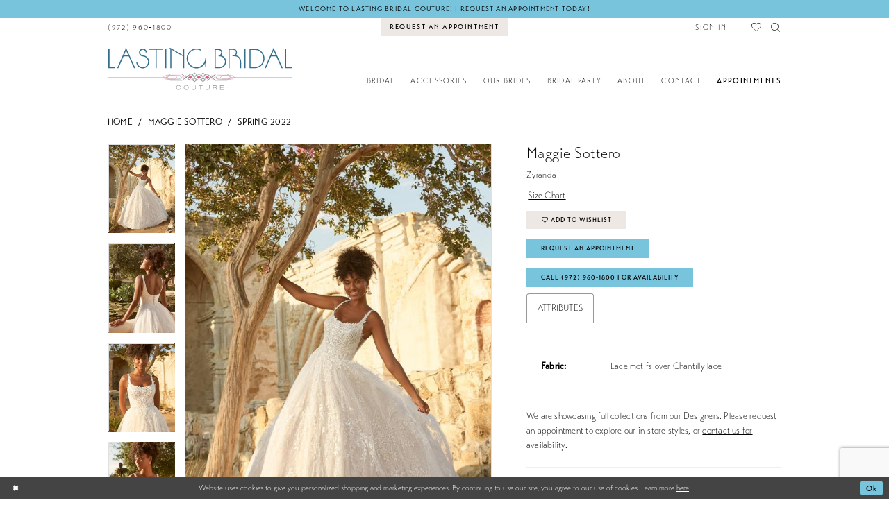

--- FILE ---
content_type: text/html; charset=utf-8
request_url: https://www.google.com/recaptcha/api2/anchor?ar=1&k=6Lcj_zIaAAAAAEPaGR6WdvVAhU7h1T3sbNdPWs4X&co=aHR0cHM6Ly9sYXN0aW5nYnJpZGFsY291dHVyZS5jb206NDQz&hl=en&v=PoyoqOPhxBO7pBk68S4YbpHZ&size=invisible&anchor-ms=20000&execute-ms=30000&cb=gs935mq61u59
body_size: 48690
content:
<!DOCTYPE HTML><html dir="ltr" lang="en"><head><meta http-equiv="Content-Type" content="text/html; charset=UTF-8">
<meta http-equiv="X-UA-Compatible" content="IE=edge">
<title>reCAPTCHA</title>
<style type="text/css">
/* cyrillic-ext */
@font-face {
  font-family: 'Roboto';
  font-style: normal;
  font-weight: 400;
  font-stretch: 100%;
  src: url(//fonts.gstatic.com/s/roboto/v48/KFO7CnqEu92Fr1ME7kSn66aGLdTylUAMa3GUBHMdazTgWw.woff2) format('woff2');
  unicode-range: U+0460-052F, U+1C80-1C8A, U+20B4, U+2DE0-2DFF, U+A640-A69F, U+FE2E-FE2F;
}
/* cyrillic */
@font-face {
  font-family: 'Roboto';
  font-style: normal;
  font-weight: 400;
  font-stretch: 100%;
  src: url(//fonts.gstatic.com/s/roboto/v48/KFO7CnqEu92Fr1ME7kSn66aGLdTylUAMa3iUBHMdazTgWw.woff2) format('woff2');
  unicode-range: U+0301, U+0400-045F, U+0490-0491, U+04B0-04B1, U+2116;
}
/* greek-ext */
@font-face {
  font-family: 'Roboto';
  font-style: normal;
  font-weight: 400;
  font-stretch: 100%;
  src: url(//fonts.gstatic.com/s/roboto/v48/KFO7CnqEu92Fr1ME7kSn66aGLdTylUAMa3CUBHMdazTgWw.woff2) format('woff2');
  unicode-range: U+1F00-1FFF;
}
/* greek */
@font-face {
  font-family: 'Roboto';
  font-style: normal;
  font-weight: 400;
  font-stretch: 100%;
  src: url(//fonts.gstatic.com/s/roboto/v48/KFO7CnqEu92Fr1ME7kSn66aGLdTylUAMa3-UBHMdazTgWw.woff2) format('woff2');
  unicode-range: U+0370-0377, U+037A-037F, U+0384-038A, U+038C, U+038E-03A1, U+03A3-03FF;
}
/* math */
@font-face {
  font-family: 'Roboto';
  font-style: normal;
  font-weight: 400;
  font-stretch: 100%;
  src: url(//fonts.gstatic.com/s/roboto/v48/KFO7CnqEu92Fr1ME7kSn66aGLdTylUAMawCUBHMdazTgWw.woff2) format('woff2');
  unicode-range: U+0302-0303, U+0305, U+0307-0308, U+0310, U+0312, U+0315, U+031A, U+0326-0327, U+032C, U+032F-0330, U+0332-0333, U+0338, U+033A, U+0346, U+034D, U+0391-03A1, U+03A3-03A9, U+03B1-03C9, U+03D1, U+03D5-03D6, U+03F0-03F1, U+03F4-03F5, U+2016-2017, U+2034-2038, U+203C, U+2040, U+2043, U+2047, U+2050, U+2057, U+205F, U+2070-2071, U+2074-208E, U+2090-209C, U+20D0-20DC, U+20E1, U+20E5-20EF, U+2100-2112, U+2114-2115, U+2117-2121, U+2123-214F, U+2190, U+2192, U+2194-21AE, U+21B0-21E5, U+21F1-21F2, U+21F4-2211, U+2213-2214, U+2216-22FF, U+2308-230B, U+2310, U+2319, U+231C-2321, U+2336-237A, U+237C, U+2395, U+239B-23B7, U+23D0, U+23DC-23E1, U+2474-2475, U+25AF, U+25B3, U+25B7, U+25BD, U+25C1, U+25CA, U+25CC, U+25FB, U+266D-266F, U+27C0-27FF, U+2900-2AFF, U+2B0E-2B11, U+2B30-2B4C, U+2BFE, U+3030, U+FF5B, U+FF5D, U+1D400-1D7FF, U+1EE00-1EEFF;
}
/* symbols */
@font-face {
  font-family: 'Roboto';
  font-style: normal;
  font-weight: 400;
  font-stretch: 100%;
  src: url(//fonts.gstatic.com/s/roboto/v48/KFO7CnqEu92Fr1ME7kSn66aGLdTylUAMaxKUBHMdazTgWw.woff2) format('woff2');
  unicode-range: U+0001-000C, U+000E-001F, U+007F-009F, U+20DD-20E0, U+20E2-20E4, U+2150-218F, U+2190, U+2192, U+2194-2199, U+21AF, U+21E6-21F0, U+21F3, U+2218-2219, U+2299, U+22C4-22C6, U+2300-243F, U+2440-244A, U+2460-24FF, U+25A0-27BF, U+2800-28FF, U+2921-2922, U+2981, U+29BF, U+29EB, U+2B00-2BFF, U+4DC0-4DFF, U+FFF9-FFFB, U+10140-1018E, U+10190-1019C, U+101A0, U+101D0-101FD, U+102E0-102FB, U+10E60-10E7E, U+1D2C0-1D2D3, U+1D2E0-1D37F, U+1F000-1F0FF, U+1F100-1F1AD, U+1F1E6-1F1FF, U+1F30D-1F30F, U+1F315, U+1F31C, U+1F31E, U+1F320-1F32C, U+1F336, U+1F378, U+1F37D, U+1F382, U+1F393-1F39F, U+1F3A7-1F3A8, U+1F3AC-1F3AF, U+1F3C2, U+1F3C4-1F3C6, U+1F3CA-1F3CE, U+1F3D4-1F3E0, U+1F3ED, U+1F3F1-1F3F3, U+1F3F5-1F3F7, U+1F408, U+1F415, U+1F41F, U+1F426, U+1F43F, U+1F441-1F442, U+1F444, U+1F446-1F449, U+1F44C-1F44E, U+1F453, U+1F46A, U+1F47D, U+1F4A3, U+1F4B0, U+1F4B3, U+1F4B9, U+1F4BB, U+1F4BF, U+1F4C8-1F4CB, U+1F4D6, U+1F4DA, U+1F4DF, U+1F4E3-1F4E6, U+1F4EA-1F4ED, U+1F4F7, U+1F4F9-1F4FB, U+1F4FD-1F4FE, U+1F503, U+1F507-1F50B, U+1F50D, U+1F512-1F513, U+1F53E-1F54A, U+1F54F-1F5FA, U+1F610, U+1F650-1F67F, U+1F687, U+1F68D, U+1F691, U+1F694, U+1F698, U+1F6AD, U+1F6B2, U+1F6B9-1F6BA, U+1F6BC, U+1F6C6-1F6CF, U+1F6D3-1F6D7, U+1F6E0-1F6EA, U+1F6F0-1F6F3, U+1F6F7-1F6FC, U+1F700-1F7FF, U+1F800-1F80B, U+1F810-1F847, U+1F850-1F859, U+1F860-1F887, U+1F890-1F8AD, U+1F8B0-1F8BB, U+1F8C0-1F8C1, U+1F900-1F90B, U+1F93B, U+1F946, U+1F984, U+1F996, U+1F9E9, U+1FA00-1FA6F, U+1FA70-1FA7C, U+1FA80-1FA89, U+1FA8F-1FAC6, U+1FACE-1FADC, U+1FADF-1FAE9, U+1FAF0-1FAF8, U+1FB00-1FBFF;
}
/* vietnamese */
@font-face {
  font-family: 'Roboto';
  font-style: normal;
  font-weight: 400;
  font-stretch: 100%;
  src: url(//fonts.gstatic.com/s/roboto/v48/KFO7CnqEu92Fr1ME7kSn66aGLdTylUAMa3OUBHMdazTgWw.woff2) format('woff2');
  unicode-range: U+0102-0103, U+0110-0111, U+0128-0129, U+0168-0169, U+01A0-01A1, U+01AF-01B0, U+0300-0301, U+0303-0304, U+0308-0309, U+0323, U+0329, U+1EA0-1EF9, U+20AB;
}
/* latin-ext */
@font-face {
  font-family: 'Roboto';
  font-style: normal;
  font-weight: 400;
  font-stretch: 100%;
  src: url(//fonts.gstatic.com/s/roboto/v48/KFO7CnqEu92Fr1ME7kSn66aGLdTylUAMa3KUBHMdazTgWw.woff2) format('woff2');
  unicode-range: U+0100-02BA, U+02BD-02C5, U+02C7-02CC, U+02CE-02D7, U+02DD-02FF, U+0304, U+0308, U+0329, U+1D00-1DBF, U+1E00-1E9F, U+1EF2-1EFF, U+2020, U+20A0-20AB, U+20AD-20C0, U+2113, U+2C60-2C7F, U+A720-A7FF;
}
/* latin */
@font-face {
  font-family: 'Roboto';
  font-style: normal;
  font-weight: 400;
  font-stretch: 100%;
  src: url(//fonts.gstatic.com/s/roboto/v48/KFO7CnqEu92Fr1ME7kSn66aGLdTylUAMa3yUBHMdazQ.woff2) format('woff2');
  unicode-range: U+0000-00FF, U+0131, U+0152-0153, U+02BB-02BC, U+02C6, U+02DA, U+02DC, U+0304, U+0308, U+0329, U+2000-206F, U+20AC, U+2122, U+2191, U+2193, U+2212, U+2215, U+FEFF, U+FFFD;
}
/* cyrillic-ext */
@font-face {
  font-family: 'Roboto';
  font-style: normal;
  font-weight: 500;
  font-stretch: 100%;
  src: url(//fonts.gstatic.com/s/roboto/v48/KFO7CnqEu92Fr1ME7kSn66aGLdTylUAMa3GUBHMdazTgWw.woff2) format('woff2');
  unicode-range: U+0460-052F, U+1C80-1C8A, U+20B4, U+2DE0-2DFF, U+A640-A69F, U+FE2E-FE2F;
}
/* cyrillic */
@font-face {
  font-family: 'Roboto';
  font-style: normal;
  font-weight: 500;
  font-stretch: 100%;
  src: url(//fonts.gstatic.com/s/roboto/v48/KFO7CnqEu92Fr1ME7kSn66aGLdTylUAMa3iUBHMdazTgWw.woff2) format('woff2');
  unicode-range: U+0301, U+0400-045F, U+0490-0491, U+04B0-04B1, U+2116;
}
/* greek-ext */
@font-face {
  font-family: 'Roboto';
  font-style: normal;
  font-weight: 500;
  font-stretch: 100%;
  src: url(//fonts.gstatic.com/s/roboto/v48/KFO7CnqEu92Fr1ME7kSn66aGLdTylUAMa3CUBHMdazTgWw.woff2) format('woff2');
  unicode-range: U+1F00-1FFF;
}
/* greek */
@font-face {
  font-family: 'Roboto';
  font-style: normal;
  font-weight: 500;
  font-stretch: 100%;
  src: url(//fonts.gstatic.com/s/roboto/v48/KFO7CnqEu92Fr1ME7kSn66aGLdTylUAMa3-UBHMdazTgWw.woff2) format('woff2');
  unicode-range: U+0370-0377, U+037A-037F, U+0384-038A, U+038C, U+038E-03A1, U+03A3-03FF;
}
/* math */
@font-face {
  font-family: 'Roboto';
  font-style: normal;
  font-weight: 500;
  font-stretch: 100%;
  src: url(//fonts.gstatic.com/s/roboto/v48/KFO7CnqEu92Fr1ME7kSn66aGLdTylUAMawCUBHMdazTgWw.woff2) format('woff2');
  unicode-range: U+0302-0303, U+0305, U+0307-0308, U+0310, U+0312, U+0315, U+031A, U+0326-0327, U+032C, U+032F-0330, U+0332-0333, U+0338, U+033A, U+0346, U+034D, U+0391-03A1, U+03A3-03A9, U+03B1-03C9, U+03D1, U+03D5-03D6, U+03F0-03F1, U+03F4-03F5, U+2016-2017, U+2034-2038, U+203C, U+2040, U+2043, U+2047, U+2050, U+2057, U+205F, U+2070-2071, U+2074-208E, U+2090-209C, U+20D0-20DC, U+20E1, U+20E5-20EF, U+2100-2112, U+2114-2115, U+2117-2121, U+2123-214F, U+2190, U+2192, U+2194-21AE, U+21B0-21E5, U+21F1-21F2, U+21F4-2211, U+2213-2214, U+2216-22FF, U+2308-230B, U+2310, U+2319, U+231C-2321, U+2336-237A, U+237C, U+2395, U+239B-23B7, U+23D0, U+23DC-23E1, U+2474-2475, U+25AF, U+25B3, U+25B7, U+25BD, U+25C1, U+25CA, U+25CC, U+25FB, U+266D-266F, U+27C0-27FF, U+2900-2AFF, U+2B0E-2B11, U+2B30-2B4C, U+2BFE, U+3030, U+FF5B, U+FF5D, U+1D400-1D7FF, U+1EE00-1EEFF;
}
/* symbols */
@font-face {
  font-family: 'Roboto';
  font-style: normal;
  font-weight: 500;
  font-stretch: 100%;
  src: url(//fonts.gstatic.com/s/roboto/v48/KFO7CnqEu92Fr1ME7kSn66aGLdTylUAMaxKUBHMdazTgWw.woff2) format('woff2');
  unicode-range: U+0001-000C, U+000E-001F, U+007F-009F, U+20DD-20E0, U+20E2-20E4, U+2150-218F, U+2190, U+2192, U+2194-2199, U+21AF, U+21E6-21F0, U+21F3, U+2218-2219, U+2299, U+22C4-22C6, U+2300-243F, U+2440-244A, U+2460-24FF, U+25A0-27BF, U+2800-28FF, U+2921-2922, U+2981, U+29BF, U+29EB, U+2B00-2BFF, U+4DC0-4DFF, U+FFF9-FFFB, U+10140-1018E, U+10190-1019C, U+101A0, U+101D0-101FD, U+102E0-102FB, U+10E60-10E7E, U+1D2C0-1D2D3, U+1D2E0-1D37F, U+1F000-1F0FF, U+1F100-1F1AD, U+1F1E6-1F1FF, U+1F30D-1F30F, U+1F315, U+1F31C, U+1F31E, U+1F320-1F32C, U+1F336, U+1F378, U+1F37D, U+1F382, U+1F393-1F39F, U+1F3A7-1F3A8, U+1F3AC-1F3AF, U+1F3C2, U+1F3C4-1F3C6, U+1F3CA-1F3CE, U+1F3D4-1F3E0, U+1F3ED, U+1F3F1-1F3F3, U+1F3F5-1F3F7, U+1F408, U+1F415, U+1F41F, U+1F426, U+1F43F, U+1F441-1F442, U+1F444, U+1F446-1F449, U+1F44C-1F44E, U+1F453, U+1F46A, U+1F47D, U+1F4A3, U+1F4B0, U+1F4B3, U+1F4B9, U+1F4BB, U+1F4BF, U+1F4C8-1F4CB, U+1F4D6, U+1F4DA, U+1F4DF, U+1F4E3-1F4E6, U+1F4EA-1F4ED, U+1F4F7, U+1F4F9-1F4FB, U+1F4FD-1F4FE, U+1F503, U+1F507-1F50B, U+1F50D, U+1F512-1F513, U+1F53E-1F54A, U+1F54F-1F5FA, U+1F610, U+1F650-1F67F, U+1F687, U+1F68D, U+1F691, U+1F694, U+1F698, U+1F6AD, U+1F6B2, U+1F6B9-1F6BA, U+1F6BC, U+1F6C6-1F6CF, U+1F6D3-1F6D7, U+1F6E0-1F6EA, U+1F6F0-1F6F3, U+1F6F7-1F6FC, U+1F700-1F7FF, U+1F800-1F80B, U+1F810-1F847, U+1F850-1F859, U+1F860-1F887, U+1F890-1F8AD, U+1F8B0-1F8BB, U+1F8C0-1F8C1, U+1F900-1F90B, U+1F93B, U+1F946, U+1F984, U+1F996, U+1F9E9, U+1FA00-1FA6F, U+1FA70-1FA7C, U+1FA80-1FA89, U+1FA8F-1FAC6, U+1FACE-1FADC, U+1FADF-1FAE9, U+1FAF0-1FAF8, U+1FB00-1FBFF;
}
/* vietnamese */
@font-face {
  font-family: 'Roboto';
  font-style: normal;
  font-weight: 500;
  font-stretch: 100%;
  src: url(//fonts.gstatic.com/s/roboto/v48/KFO7CnqEu92Fr1ME7kSn66aGLdTylUAMa3OUBHMdazTgWw.woff2) format('woff2');
  unicode-range: U+0102-0103, U+0110-0111, U+0128-0129, U+0168-0169, U+01A0-01A1, U+01AF-01B0, U+0300-0301, U+0303-0304, U+0308-0309, U+0323, U+0329, U+1EA0-1EF9, U+20AB;
}
/* latin-ext */
@font-face {
  font-family: 'Roboto';
  font-style: normal;
  font-weight: 500;
  font-stretch: 100%;
  src: url(//fonts.gstatic.com/s/roboto/v48/KFO7CnqEu92Fr1ME7kSn66aGLdTylUAMa3KUBHMdazTgWw.woff2) format('woff2');
  unicode-range: U+0100-02BA, U+02BD-02C5, U+02C7-02CC, U+02CE-02D7, U+02DD-02FF, U+0304, U+0308, U+0329, U+1D00-1DBF, U+1E00-1E9F, U+1EF2-1EFF, U+2020, U+20A0-20AB, U+20AD-20C0, U+2113, U+2C60-2C7F, U+A720-A7FF;
}
/* latin */
@font-face {
  font-family: 'Roboto';
  font-style: normal;
  font-weight: 500;
  font-stretch: 100%;
  src: url(//fonts.gstatic.com/s/roboto/v48/KFO7CnqEu92Fr1ME7kSn66aGLdTylUAMa3yUBHMdazQ.woff2) format('woff2');
  unicode-range: U+0000-00FF, U+0131, U+0152-0153, U+02BB-02BC, U+02C6, U+02DA, U+02DC, U+0304, U+0308, U+0329, U+2000-206F, U+20AC, U+2122, U+2191, U+2193, U+2212, U+2215, U+FEFF, U+FFFD;
}
/* cyrillic-ext */
@font-face {
  font-family: 'Roboto';
  font-style: normal;
  font-weight: 900;
  font-stretch: 100%;
  src: url(//fonts.gstatic.com/s/roboto/v48/KFO7CnqEu92Fr1ME7kSn66aGLdTylUAMa3GUBHMdazTgWw.woff2) format('woff2');
  unicode-range: U+0460-052F, U+1C80-1C8A, U+20B4, U+2DE0-2DFF, U+A640-A69F, U+FE2E-FE2F;
}
/* cyrillic */
@font-face {
  font-family: 'Roboto';
  font-style: normal;
  font-weight: 900;
  font-stretch: 100%;
  src: url(//fonts.gstatic.com/s/roboto/v48/KFO7CnqEu92Fr1ME7kSn66aGLdTylUAMa3iUBHMdazTgWw.woff2) format('woff2');
  unicode-range: U+0301, U+0400-045F, U+0490-0491, U+04B0-04B1, U+2116;
}
/* greek-ext */
@font-face {
  font-family: 'Roboto';
  font-style: normal;
  font-weight: 900;
  font-stretch: 100%;
  src: url(//fonts.gstatic.com/s/roboto/v48/KFO7CnqEu92Fr1ME7kSn66aGLdTylUAMa3CUBHMdazTgWw.woff2) format('woff2');
  unicode-range: U+1F00-1FFF;
}
/* greek */
@font-face {
  font-family: 'Roboto';
  font-style: normal;
  font-weight: 900;
  font-stretch: 100%;
  src: url(//fonts.gstatic.com/s/roboto/v48/KFO7CnqEu92Fr1ME7kSn66aGLdTylUAMa3-UBHMdazTgWw.woff2) format('woff2');
  unicode-range: U+0370-0377, U+037A-037F, U+0384-038A, U+038C, U+038E-03A1, U+03A3-03FF;
}
/* math */
@font-face {
  font-family: 'Roboto';
  font-style: normal;
  font-weight: 900;
  font-stretch: 100%;
  src: url(//fonts.gstatic.com/s/roboto/v48/KFO7CnqEu92Fr1ME7kSn66aGLdTylUAMawCUBHMdazTgWw.woff2) format('woff2');
  unicode-range: U+0302-0303, U+0305, U+0307-0308, U+0310, U+0312, U+0315, U+031A, U+0326-0327, U+032C, U+032F-0330, U+0332-0333, U+0338, U+033A, U+0346, U+034D, U+0391-03A1, U+03A3-03A9, U+03B1-03C9, U+03D1, U+03D5-03D6, U+03F0-03F1, U+03F4-03F5, U+2016-2017, U+2034-2038, U+203C, U+2040, U+2043, U+2047, U+2050, U+2057, U+205F, U+2070-2071, U+2074-208E, U+2090-209C, U+20D0-20DC, U+20E1, U+20E5-20EF, U+2100-2112, U+2114-2115, U+2117-2121, U+2123-214F, U+2190, U+2192, U+2194-21AE, U+21B0-21E5, U+21F1-21F2, U+21F4-2211, U+2213-2214, U+2216-22FF, U+2308-230B, U+2310, U+2319, U+231C-2321, U+2336-237A, U+237C, U+2395, U+239B-23B7, U+23D0, U+23DC-23E1, U+2474-2475, U+25AF, U+25B3, U+25B7, U+25BD, U+25C1, U+25CA, U+25CC, U+25FB, U+266D-266F, U+27C0-27FF, U+2900-2AFF, U+2B0E-2B11, U+2B30-2B4C, U+2BFE, U+3030, U+FF5B, U+FF5D, U+1D400-1D7FF, U+1EE00-1EEFF;
}
/* symbols */
@font-face {
  font-family: 'Roboto';
  font-style: normal;
  font-weight: 900;
  font-stretch: 100%;
  src: url(//fonts.gstatic.com/s/roboto/v48/KFO7CnqEu92Fr1ME7kSn66aGLdTylUAMaxKUBHMdazTgWw.woff2) format('woff2');
  unicode-range: U+0001-000C, U+000E-001F, U+007F-009F, U+20DD-20E0, U+20E2-20E4, U+2150-218F, U+2190, U+2192, U+2194-2199, U+21AF, U+21E6-21F0, U+21F3, U+2218-2219, U+2299, U+22C4-22C6, U+2300-243F, U+2440-244A, U+2460-24FF, U+25A0-27BF, U+2800-28FF, U+2921-2922, U+2981, U+29BF, U+29EB, U+2B00-2BFF, U+4DC0-4DFF, U+FFF9-FFFB, U+10140-1018E, U+10190-1019C, U+101A0, U+101D0-101FD, U+102E0-102FB, U+10E60-10E7E, U+1D2C0-1D2D3, U+1D2E0-1D37F, U+1F000-1F0FF, U+1F100-1F1AD, U+1F1E6-1F1FF, U+1F30D-1F30F, U+1F315, U+1F31C, U+1F31E, U+1F320-1F32C, U+1F336, U+1F378, U+1F37D, U+1F382, U+1F393-1F39F, U+1F3A7-1F3A8, U+1F3AC-1F3AF, U+1F3C2, U+1F3C4-1F3C6, U+1F3CA-1F3CE, U+1F3D4-1F3E0, U+1F3ED, U+1F3F1-1F3F3, U+1F3F5-1F3F7, U+1F408, U+1F415, U+1F41F, U+1F426, U+1F43F, U+1F441-1F442, U+1F444, U+1F446-1F449, U+1F44C-1F44E, U+1F453, U+1F46A, U+1F47D, U+1F4A3, U+1F4B0, U+1F4B3, U+1F4B9, U+1F4BB, U+1F4BF, U+1F4C8-1F4CB, U+1F4D6, U+1F4DA, U+1F4DF, U+1F4E3-1F4E6, U+1F4EA-1F4ED, U+1F4F7, U+1F4F9-1F4FB, U+1F4FD-1F4FE, U+1F503, U+1F507-1F50B, U+1F50D, U+1F512-1F513, U+1F53E-1F54A, U+1F54F-1F5FA, U+1F610, U+1F650-1F67F, U+1F687, U+1F68D, U+1F691, U+1F694, U+1F698, U+1F6AD, U+1F6B2, U+1F6B9-1F6BA, U+1F6BC, U+1F6C6-1F6CF, U+1F6D3-1F6D7, U+1F6E0-1F6EA, U+1F6F0-1F6F3, U+1F6F7-1F6FC, U+1F700-1F7FF, U+1F800-1F80B, U+1F810-1F847, U+1F850-1F859, U+1F860-1F887, U+1F890-1F8AD, U+1F8B0-1F8BB, U+1F8C0-1F8C1, U+1F900-1F90B, U+1F93B, U+1F946, U+1F984, U+1F996, U+1F9E9, U+1FA00-1FA6F, U+1FA70-1FA7C, U+1FA80-1FA89, U+1FA8F-1FAC6, U+1FACE-1FADC, U+1FADF-1FAE9, U+1FAF0-1FAF8, U+1FB00-1FBFF;
}
/* vietnamese */
@font-face {
  font-family: 'Roboto';
  font-style: normal;
  font-weight: 900;
  font-stretch: 100%;
  src: url(//fonts.gstatic.com/s/roboto/v48/KFO7CnqEu92Fr1ME7kSn66aGLdTylUAMa3OUBHMdazTgWw.woff2) format('woff2');
  unicode-range: U+0102-0103, U+0110-0111, U+0128-0129, U+0168-0169, U+01A0-01A1, U+01AF-01B0, U+0300-0301, U+0303-0304, U+0308-0309, U+0323, U+0329, U+1EA0-1EF9, U+20AB;
}
/* latin-ext */
@font-face {
  font-family: 'Roboto';
  font-style: normal;
  font-weight: 900;
  font-stretch: 100%;
  src: url(//fonts.gstatic.com/s/roboto/v48/KFO7CnqEu92Fr1ME7kSn66aGLdTylUAMa3KUBHMdazTgWw.woff2) format('woff2');
  unicode-range: U+0100-02BA, U+02BD-02C5, U+02C7-02CC, U+02CE-02D7, U+02DD-02FF, U+0304, U+0308, U+0329, U+1D00-1DBF, U+1E00-1E9F, U+1EF2-1EFF, U+2020, U+20A0-20AB, U+20AD-20C0, U+2113, U+2C60-2C7F, U+A720-A7FF;
}
/* latin */
@font-face {
  font-family: 'Roboto';
  font-style: normal;
  font-weight: 900;
  font-stretch: 100%;
  src: url(//fonts.gstatic.com/s/roboto/v48/KFO7CnqEu92Fr1ME7kSn66aGLdTylUAMa3yUBHMdazQ.woff2) format('woff2');
  unicode-range: U+0000-00FF, U+0131, U+0152-0153, U+02BB-02BC, U+02C6, U+02DA, U+02DC, U+0304, U+0308, U+0329, U+2000-206F, U+20AC, U+2122, U+2191, U+2193, U+2212, U+2215, U+FEFF, U+FFFD;
}

</style>
<link rel="stylesheet" type="text/css" href="https://www.gstatic.com/recaptcha/releases/PoyoqOPhxBO7pBk68S4YbpHZ/styles__ltr.css">
<script nonce="1_S1CkQE4WXcOsfXTTgPUA" type="text/javascript">window['__recaptcha_api'] = 'https://www.google.com/recaptcha/api2/';</script>
<script type="text/javascript" src="https://www.gstatic.com/recaptcha/releases/PoyoqOPhxBO7pBk68S4YbpHZ/recaptcha__en.js" nonce="1_S1CkQE4WXcOsfXTTgPUA">
      
    </script></head>
<body><div id="rc-anchor-alert" class="rc-anchor-alert"></div>
<input type="hidden" id="recaptcha-token" value="[base64]">
<script type="text/javascript" nonce="1_S1CkQE4WXcOsfXTTgPUA">
      recaptcha.anchor.Main.init("[\x22ainput\x22,[\x22bgdata\x22,\x22\x22,\[base64]/[base64]/[base64]/bmV3IHJbeF0oY1swXSk6RT09Mj9uZXcgclt4XShjWzBdLGNbMV0pOkU9PTM/bmV3IHJbeF0oY1swXSxjWzFdLGNbMl0pOkU9PTQ/[base64]/[base64]/[base64]/[base64]/[base64]/[base64]/[base64]/[base64]\x22,\[base64]\\u003d\x22,\x22aAHCtVRxw47Ct3obwqMKw4bCpg/Dn8KhRx89wrsAwrQqS8Oqw6hFw5jDmMK8EB8QS1oMYwIeAzjDnsOLKUNCw5fDhcOqw5jDk8Oiw7R1w7zCj8Olw4bDgMO9NVppw7dXFsOVw5/[base64]/CvsObw5XDgsKEworDqsOrS8KEUnIbw6TCk1dhwo8+esKve33CicK2wo/Ci8ORw47DrMOAE8KvH8O5w43CizfCrMK/w7VMand+wp7DjsOzSMOJNsKqDsKvwrgyKF4UezpcQ3XDvBHDiHHCp8Kbwr/CgnnDgsOYecKbZ8O9PiYbwro2Dk8Lwq0Cwq3Cg8OcwqJtR3nDqcO5wpvCtG/Dt8OlwpdPeMOwwqBuGcOMbQXCuQV7wodlRnHDgj7CmQzCsMOtP8KnC27DrMOSwqLDjkZrw6zCjcOWwrzCksOnV8KQJ0ldNcK1w7hoPTbCpVXCqnbDrcOpN00mwpl2UAFpZMKmwpXCvsOBQVDCnxEXWCwNAH/DlW4ILDbDlnzDqBpEHF/Cu8OnwojDqsKIwpTCm3UYw5XCtcKEwpcON8OqV8Kiw7AFw4Rww4vDtsOFwoFYH1NfQcKLWhsSw755wr9Dfilrew7CulHCpcKXwrJTOC8fwpHCusOYw4oQw4DCh8OMwqkaWsOGYXrDlgQ5enLDiE/DrMO/wq0EwpJMKQtrwofCniFlR1lXWMORw4jDsSrDkMOAIMOrFRZWU2DCiHnClMOyw7DCjxnClcK/LsKEw6cmw4bDpMOIw7xTP8OnFcOcw5DCrCVODQfDjB/CsG/DkcKtaMOvIQkdw4B5LVDCtcKPE8Kkw7clwoI2w6kUwrHDhcKXwp7Dnk0POUDDt8Oww6DDmMOBwrvDpAtYwo5Zw6/[base64]/[base64]/wr/DgTYWw4wIw7MEw4V5N1piw6nDoMKndAxuw5tldRJ0NMKXZ8Oywp8gQ1vDlcOKQlbCl0oeCcOZDGTCp8OTG8O1bDx9aEbDmcKReldTw5/CrQzCscOJBTzDhsOdPm86w7trwqcvw4YUw7FCaMOXBR7DusKYPMOtBUx0wrrDhijCusOIw7liw7kYUsO/[base64]/CkMOOwodIHizDjsKJw4xUFMKOwpdGwr0rw5/Dq2/Cr1osw5HDicObwrNTw7lHcMK8V8KgwrDCvi7CigHDj3HDrsOrRcOxL8OeP8K0IcKfwo97wonCucO3wrLCm8OAwpvDksKNSGANw458V8OeHTfDlMKQclLDnUg5T8O9M8K/a8Ojw6Fbw5otw6Zew6VnNEYfbxfCmGI2wrvDjcKqcAzDlR3DgMOwwpB/wofDvnTDtcKMC8KWYS1NX8KWFcKgMiTDrn/DqElRU8KBw73Dj8KBwpXDij/DucO6w5LDgWPCtgQTwqQpw6VIwrxqw6vDusO4w4jDjMO5woAiWyRwK2fCmcOvwqsTCcOVTmEBwqQew7zDoMKDwpcZw7N8wonCl8Kuw4DCrsKMw40hAwzDvVTDqUAww4oZwr9kw5jDvhstwrsrFMKSW8Ovw7/CgTBsB8KvPcOqwoM8w6lVw6ZMw6zDjnU7woBhGDtDBMOKasOwwpLDgUY8YMOGAE1eDHRzOjsDw4zCj8Kdw5V8w4VlRBcRb8KWw4FAw5k5wqjCuC1Yw7TChEMVwozCix4LKTcnXgp8Sipow5QXb8KdasKDKSzDjnHCkcKuw7E+cR/DsWxewpzCoMKmwrPDs8Khw7/DucO/w6Qow4vCiw7Cv8KTTMOowqFjw7pOw41oLMOhW0HCqhpcw5LCj8ONb2XCiTNuwp4VNsOXw6XDpE3Ch8K/Qi/DjMKBdWXDrsOhGAvCrwDDi0sOVsKmw4QKw77DiAPCjcK7wo7Dq8KuU8Ovwo1qwp/[base64]/CuVjDoBnDisK5OsOcwrpMYsK4V8KXUzDDiMKTwrvDj2AGwoHDhsK5AiXCvcOmw5XClAHDs8O3fm8SwpB0DMOHw5Ifwo7DtmXDnRUyJMOSw4A9YMK0ZXLDszZrw6bCtsOOfsKmwoXCoX7DmsOaMTLCswfDv8OcGsOCdMOLwoTDjcKHfMOOwofCh8KDw4PCoV/DjcOtFGhZUBXCrFBfw70/[base64]/DocO1OMKQFcONw7QIwq5Mw7A3YGLCg0PChynDicO5AVxLDynCsGN0wrQhPAvCoMKmUx0lOcKuw4xBw6rCs2vCrcKbw41bw7fDksOUwrZjEcKHw5Zgw6/DmsOrclTDjjfDnsOzwpNhWhXCnsOCOA3DkMO+a8KNRA1QccKuwqDDm8KdHGPDnsO5wocKShjDqsORKXbCtMKvdFvDt8KVwoU2wrrDghHDhxpAw7Y/NcOxwqJHw5BnL8O6Zn4BdFdkXsOEan40XsOVw6sHfD7DsEHClBcrSS5Yw43CjcK/UcK5w5hnOcKLwrN1RTTCuWDChkZowrFVw4fCvzjChcKXwrrDtUXCiGDCsBM5esOsf8O8wrV5fDPDvsOzb8KGwqHDjxcuw4DCl8KvVSNpwoM6V8Ksw5Ryw5DDpQHDtnfDni/Dugonw794IhLDtVzDgMKww5hndi3CnMK5aB4ywoLDlcKTw5XCrjVNY8KowoF9w5NENcOoOsO1RsOqwoUTE8KdMMKkZsKnwobCgsONHjAIWmNAdwsnwoo5woHCh8K2R8KKFgDDrMKKPF8AQMKCH8Oew4/DtcKDdDFUw5nCnDfDgmPCrMOowrzDnThrwrY4ASrDhnvDi8K/[base64]/[base64]/CqcOHw5VLMcK/JjTCiMOyw7w6wpB8RjXDl8KlKmNbdx7DqjLDhggWwoNQwp9cKcKPwolYfcKWw6dbKsKGw5M+HQgDcyMhwoTCgihMVXDCpyMCPsORC3MKIhtbVQgmCMOpw6nDusKPw7tJwqIMMsKrYMOdw7tcwrrDp8O/Ph1yIybDhMOlwphad8OuwrbChk5yw5/[base64]/CtsKaYMKKwqkjwqbDn8K/UUzCoz9Zdyx1PMKOw4rDqnLDqsOkw6k/[base64]/CpMOJf8OOwpkveytHNBHDmgxhcEXClm4rw5EYPlBVLsOewr3DpMOUw63DuHDDrSHCoEFHH8OTYMKYw5pZZz/DnVV6w4hswqfClThzwqPCgS/Di09cbBrDlAjDsxZ5w7gvT8KXCcKyM1zDh8OJwpnCrcKnwqnDicOxPsK0Z8O8woRhwpPCmsKGwqc1woXDgcKwJVDCrTQRwoHDnj3CrGHCpMKywr5hwrLCrULCrCl+FsOvw7HCo8OwEjbCkcOewqM9w5bCiw3CscOad8ORwo/DnMKiw4UOEsOQecO6w5LDjAHChcOaworCi1XDnh42WsOqb8Ked8K0w5McwoXCpDUUBsOLwprCvwgcSMOrw47DisKDecK7w4LChcOnw4VOOX5Wwp9UFsKNw7fCoQcSwqXCixfCuBLDocOrw5gfcsOpwpBMLRtzw4PDpCtrUm0yUsKJWsOtSQTCl3LCmXU4HgQLw6/CuGcWLsORHMOlchrDhFBCEsKUw60+a8OcwrVgacKcwqTClUogV1FPPhoDX8Ksw4TDrsKCa8Kyw5R7w47CoT7CgDNSw5XCpVfCkcKDwo4kwq/DiEvCuU17wpdkw6vDsAoIwpQ4w6bCqlXCszFULz1QQSAqwqvCt8OVc8KbbB1SfcK9woLDicKVw7HCn8KAwrwFDTTDrQ4Hw5wOGcOBwp7DokPDgsK9wrg/w4/ClcKzXR7Cv8O3wrXDpmF4EWvCkcORwqNAGW9gbsOWw6rCssKTD3MZwqHCtcOBw4jDqsKrwoluNcKobcOWw5BPw5fDnGIsQAZcRsO+fiTDqsONKkdwwqnCsMKNw5dcAzXCrirCo8OYIsO8dSHDjCQbw41zCmPDl8KJVsOMAFNkdcKnCSt5w7I1w7/[base64]/[base64]/DiQ8kw6Qcwohkw59NHMO7JU/Drx3DtcKTwpBKD1J9wqTCohx0X8OOUsK+JcOpFHYuCMKYOy4Rwp5zwq0Hd8Kfwr7Cq8KEVsKiw6fDsmopaX/CoSvCo8KfbRLDucOgeiNHFsOUw54iJE7Dt3HCmQLClMKZMnPDs8OYwq8WUSgjBAXDvQrCisKiFysYwqtiLC7Di8KFw6Rlw6QBecK7w7UHwq/CmMOtw6EDM11hcBXDgcK4PhPCjMK3wq/CisKEwpQ7HcOXb1B+ahXDocO+wplfE3XCmcKEwqpNOy4/w45tDEzDvFLCmRYuwpnDu0PCu8OPPcK0w61uw6kqVy0Deih5w7PDgRNWwrrChS/[base64]/DhGHCq8O9WMO/woIxw6hMBX7CqBrCmA9zfwzCq1rDu8KSRAnDk1lZw5/CnsOOw7HCqWp+w6huDkvCih1Yw5PCkcOGA8OrQSg9G3fCoSvCqcO8woTDj8Onw43Dl8OQwotyw6jCgsOnZDIXwr5pwqXCmVzDhsK7w4hWAsOFw6MzT8KSw4ZTw4oXKgLDq8KAC8OCb8OxwoHDv8O/wr16XH47w63Dun9YTHTDm8OENQ1cwpfDgMKhw7McSsO0EUJHAcK5OcOywrzChsOvOsKJwo3Dj8KTcMKmEMOHbQxxw6IyYx5CHsOpB30qUz/CtcK4w58dd3ZQZ8Kvw4TDnhgAIj4GCcKuw73DncOowq/Dv8KDCcO7w63DlMKyS3TCrMOMw6bCvcKCwoxUOcOkwoTCgD/DgxfDh8KHwqDDoSjDi1gPWl0Iw75HNsOSPMObw7Nbw6UmwrzDqMOxw4oWw4TCjmwGw4gVZsO+HwXCkT1ew5YBwqJLSETDllFiwr9MT8OPwo8MC8OfwrpQw5JVa8OdfnMUecOFG8KkSWMuw6pdbHXDhsOIFMKxw6DCnQXDvWHDk8OLw5rDnXxhRsO/w5HCiMKVdsOGwoNjwoDDjsO7b8K+f8OTw4DDu8OwMkw4wqoEPcKjF8OWw5/[base64]/DjQrDtcKAQQTCmX3Cu8O8OsKAw7EJZcO3XRzDmMKuw4zDnEHDvELDqGEjwq/[base64]/SzvClsKHIsOld8Kmw6R4PsOXTcOvNQ9fO8Ktw79KbUbDncO/U8OIP8O5Vy3Dt8KOw4DCo8O4DGbDjQNHw4slw4PCg8Kcw45/wpBRw4XCr8ORwqInw4oMw5IIw5LCtcKuwq3DrzTCjsOBDTXDg3DCnh/CuRXCgMO+S8OGOcKUwpLCrMKvbw7CpsK4w74/ZUDCi8O7R8KKKcOfbcOXbkjDkD7DuxzDu3ETOGM2cmQ7w5E+w5vCiybDjMK3ekEDFwLDocKbw5A1w71YYwjChMOUwprDkcOyw7TChW7DjMO8w7A9wpjDi8O1w6tgIXnCmcOVZsKwBcKPd8K+K8KYfcKPYiYDPhzCjh/DhMO3EmXCvsO7w6nCosOtw6bCmwzCqSg4w6XCkkELRzXCqWA1wrDCoUTDn0NYXCjClR9zBsOnw645I0rCpcO5LMO5wpTClMKmwqvDr8Oawq4HwoxEwpnCrz4rGEM1IMKSw4prw4l/w7Qew7HCtMKFAsKuIsKTY0xLDWpawo8HDsKlM8KbDsOBw5x2w78Iw7zDrwl/[base64]/[base64]/[base64]/[base64]/KW7Cn8KEFjoXw4TCqAZQwpIRGnBIw6bDmMKUw4jDk8KfJMKtwrPChsO6RsO2bcO3E8O3wpcnbcOHM8KLE8OeQ2bCr1TDl2zCosO8MwXCgMKRIlPDk8OVLMKXVcK0BcO0w5jDrB7Du8KowqMJCcK6ZMOjRF8IfsK7w7rCssKOwqM8wqHDpGTDhcObLXTDhMK+RAA/wozDu8Obwpc4wrjDgSvCqMO/wrxjwpPCn8O/AcOCwotiS1AHGGrDm8KrFcKuwr/Cv27Do8KVwqHCvsKZwrnDhTQ/[base64]/[base64]/[base64]/w6Z9NTN8ACHDlilrVnFxwoDDpBkWWG4LScOxw6fDk8OewrzDqVRaC3HCsMKyecKAG8Olw73CmhUuw6U3dlXDrV4ewr3DmwUQw5/CjibCv8K6D8KUwocAwoFiw4YZw5Eiw5kewqHClw4eUcOWaMK1Wy7Dg3fCpAEPbCQMwqk3w6MHw65Nwrtuw7XCqsKdSMKAwqDCqRpjw6Y6w4nCvy01wrZLw7fCrsOxLT3CtyViGsO1wrVhw7Eyw63CvVfDo8KZw6A/B1hUwpYxw55ZwoA2BUYbwrPDk8KsNMOiw5nCrFIxwr0CXylaw4PCk8Kbw5hfw7zDnhcSw4fDliRQaMOIQMO2w7TClUlowqzDrHE/B1nDoBUcw4MXw4bDugxFwpgpLQPCv8O4wofCpl7DnMOCwqggRcKkKsKZVQwEwrnDqTfCo8K+UDtqfzEpQXzCvwMraVJ8w7QhSkEiJMKtw64cwozCscO6w6TDpsOoECwZwoDCs8OfM3gtwonDsF0VKMKFBXRBZDXDq8OOwq/CicOREcOSLEUAwrVeSBLDn8OGcl7CgcODNMKVd2jCsMKuJhMEI8OWYWjCqMONasKNwr3CpyNMwrbDkEcnLsOoH8O/[base64]/Cjm5pwo9yXcK1w4bDgsOiHFkswpLDm2XCs8KjHg/DvMOiwrXDkMOcwqbCnkXDjcK2wpnCpHA+RHo2UWN3U8KpZno4YSxHBjbDpD3DrExQw4nDoRFnNcOkwppCwpvChyXCnj/Dr8KNw6pHK2Bzb8O0Z0XCpcO9PF7DhsOfw7ETwrYMIcKrw5x2Q8KsNBJvH8OOwofCrWxEw7XCqkrDkynCvy7DmcK4wqEnw5zCsQ7CvSxUw4oKwrrDiMOYw7MQRFzDusKuVR0taH9sw61le2zDpsK+esK6WHhsw5Q4wo9MEMK/cMO4w5nDpsK5w6fDngAjYMKVGyfDgGVMIlUGwoh8TlQIdcKwb31bYVtIckFfUSwdPMOZOjNwwoPDo17DqsKew70gw4TDoTvDhG9pPMKyw7/[base64]/wqcwDMKuwrAsX8K6wpszw57DtRXDpjlVTETCuX8fFsOcwrTCkMOEABrDqFxEwqoRw6hnwpDCvR0qeFPDucKVwqxZwr/DscKpw6RgQ3Nqwo7Do8KyworDsMKZwq0SR8KVw47Dh8KsScObGMODDh1aIsOCwpPCjQYZwrDDs1Yqw4Vhw4/DoxlvbMKbAsKWasOhX8O4woEtMsOaOw/DsMOXGcK6w4stbVjDisKWw77DvzvDjV0QeFNdHH0MwoLDuRHDuzTDnMOFA1LCqhnCrG/CqinCrcKzw6I9w402L3YowprDhVc0w57CtsOfwrjCigEiwp/[base64]/NsOGBcKKYGDCnDQCTsKxZMO7ZB8Ww5HDssOMwrtQIcK/ViPDosO5w4vCvQNpT8OzwoxiwrIkw6DCj1YcDMKVwpdsEsOGw7ILbW1nw5/DosOVOsK7wo/Du8KaHsKTQQTCisOrwpRjw4fDpMKsw7vCqsKjVcOCUQ0Vw6xKV8KCTcKKZiFZw4QMCzXDphcxNlYtwoHCrcK/[base64]/DtDZkMDccw7lnw40IPS/[base64]/[base64]/DpsKDOsOhRwXDiMKKwp5fwrXDmMOKw7TDrx3Ci2jCjsKzGjvCjU/ClHR7wpXDocOOw65tw63ClsKFGMOmwoHCisKIwq5se8Ksw4DDtB3DkFzDlmPDiUDDtsK0X8OEwrTDoMOtw77Ds8Ohwp/Ctm/ChcOWfsOlYDnDjsOba8KbwpUdJ34JVcOmQMO5axQ9KkXDhsKAw5DCuMOWw5xzw6NZZXfDkEfDpBbDv8OFwojDgQ4uw71scCg0w7/DjzbDvjk8CkbDtT18w5PDkEHCkMOnwrfDoB/DncOpw6tKw6Y1wpBvwqXDk8OFw7DClSQ4VgIoSgUDw4fDmcO/wq3Dl8KWw4/Djx3CvCkuMQUoKMOPBVfDtXEVw5PCh8OaDsOBw4QDBMKLwonDrMK1wqx9wozCuMK2w7zCrsKnaMKSPxPCq8KBwovConnDsWvDvMKfwozCpwpXwq5vw65fwrzClsOsOQEZWQXDk8O/BnHCrcOvw4PDqGdvw7PCikDClcKGwovCm0zCg2k4G38RwqXDr13Cg05CW8O9wrc6FRTCqgwHZsOFw4PDnmF/woLClcO+aiTCtU7DrcKRQcOSUnnDjsOtBDwcYE8CVVBvw5DCpSrCjGxWw7TDvXHCiWRhXsKsw6LDlBrCgERcwqjDpsOeGVLCicOoUsKdEw4gMBfDoCEbwoEgw6fCgTPDlCg2wo/DucKtZMKiIMKjw63DpsKfw6l+IsOjP8KqBFzCnRrDimUZDinCjMOgwocAU0lkw7vDhHEzYQzCgUgDGcKfWXF0w7nCiCPClWUmw65UwoJPWR3DkcKbQn0VEzd+w6LDuztTwqvDj8O8cXzCoMKQw5/DqU3DlkPCqsKKwrbCtcKgw5waTsOZwo/Dj2rCokXDrFXCvzgwwp8xwrHCkRvDnkEhE8KRScKKwo1ww7pVIQ7CmQZAwr4PMsKkNVBOw4khw7Zdwp86wqvDisOaw4/CtMOTwoIIwo5ow4LCkcO0QTDCpsO1D8OFwo1KY8KEXCgMw55/wpvCusKZJFFuwqYTwoDDhnZEw6dOPgZ1GcKjDCHCmcOlwp7DimPCuR84BXIHOsK9VcO4wqPDhwtWdUbCscOlDMOcBH90Ty8sw6vCq2YmPVdfw6rDh8OAw59VwpzDmVAFWkMhw6PDvDc6wp/Dt8OCw7AWw6kIDE3Ct8KMV8O+w6E+CMKsw50STTzDvMKTUcO7RMK9RwfDgF3CoiPCsmPCnMO8WcKnB8OyHUbDoD/Do1bDiMOBwonCi8KOw74bX8O4w7FBFCzDr1fDh1PCtVjDtykJdEfDrcO0w4zCp8K5wpzCnidab3XCknd/TsKgw5TChMKBwqDCjiHDvxgbVmAEA3djQHXCmFTDk8Kpwr3ChsK4JMO/wprDgcO/VU3DnnbDiVrDn8O0HMOPwobDisKMw6/[base64]/RMOAwrdiw6obw4zDv8KFMCwyCxrCosKYw5TCsVPDgsOoYsKLE8OsWRTCjcK1QcObR8KeRwPCljYffAPCjMOiFsO+wrHDssKgc8KVw4ZfwrFBwrbCnF9meTvCul/DsA0WT8OYScOQc8OuN8OtHcOkwqt3wprDnR7CuMOobMOzwqbCm3XCh8OMw6guRRUFw4Mzw53CvB/Cg0zDgTwNFsO9JcOpwpFWBsKsw5ZbZ3DDoWNIwr/DgwPDsEcnFyjDpsOqVMORIsO/wp8+w5QETsO2HE5/wqTDiMO4w6zCnMKGGk4GD8OmSMK8w43DlcOCC8KoO8KCwqxpJMOyRsOAXMOwLsOQHcORwpbCkTBQwpNHbsKYd387PcKlw5PCkjTDshw+w73Cl2XDgcKNw4rDsnLCvcOCw5nCs8KTSMOaSHDCjsOScMK4Pw0WUmFzLSfCvVQew6PCgW/Cv2HCoMOFVMOxYXFfL3jDlcORw6UDKXvCjMOZwpPCn8O4w64ib8KQw5lwEMKCHsOYBcOEwqTDj8OtNFrCrBVqP24EwocnY8OgYAZ6e8OgwrfCjcOSwqVmNsOPw4DDuyU+wrjDosOQw4zDnMKDw6pew73CkU3DjRPCtMKxwrHDusOAwr/Co8ObwqjCrMKeAUoIGcK3w6BGwqkXSmjClmfCgsKUwojDtsO4M8KFwpXCosOYBUQOTBcxXcK/S8ObwoLDg2HDl0EDwojCgMKfw7XDrRnDkQPDqBvCqkDCgmcmw5oDwoMjw7VIw43DpzlPw4NqwozDvsOqAsKVwoo+eMKtw4bDoUvCvXxneVp/A8OmQxDCm8Ojw7UmWyvCpcODNMOoAAJCwoheQUZaEDYOwoArYWU4w4QOw50AQsOdw7ZEf8ORwrnDjlB7eMKAwqLCqsOXRMOIY8OganbCpMKqw7U/wplCwqZfHsOsw4FBwpTCu8OHEMO6OXrCvcOtwpnDp8KafcO0IsOZw5pLwpcVVF8GwpDDi8OUwpzCsB/[base64]/[base64]/DqTVtw65DE8KxYMKIScKqIsKuLcK9JUQ2w58jw7/DgSEvDTIww6XCtcKrGD9GwpXDh1cZwq0/woHDjSvCsXrDtw3DrcO0F8Kuw59nw5FPw6YJe8ORwoPCkXs5QcO8WmXDi2/DrMOydhHDsQp4RVtlHcKILh0lwqYCwoXDhVRnw6TDucKvw6bChRgzF8O7wrfDlcOXw6pSwqUELGMzbAPCsQfDvTbDgH3CrcKCBMKiwpfCrn3Ck1I4w74VK8KxMXXClMKMw6PCk8KKN8KwWh0sw61+wp8Ew4JjwoUpY8KrJSc/Gx5+P8OQKxzCpsKQw7UHwpPCrhdow6hswrsrwr8PUXBjYEQ7BcOpfSvCkGzDpsOcdW5owqHDvcOhw5YHwpTDn00JYRQzw73Cv8KUDMO2HsOOw6xrb3XCvVfCtmJ0wpRWOMKXwpTDnsKQMcKfakzDksOMZcOkPcK5OVbCsMO9w4jClgLDuy1vwpQ8ZMKxw50Yw7/[base64]/wpDDv8O3wqQXIVjCoMKCw61SaC8Rwr0nM8K/RD7Ch0BxZ2pqw4VyWMKJbcK/[base64]/DowrCo8OvFMOQHA/[base64]/w6vDvMOUw4fDhhDDiHfDlFtFd8KsBMOXKRMOwqsPwqM+wqbCusODAHPDmG9MLMOXBDHDgT8kJMOOw5rCm8Ojwo7Dj8KBBXXCusK3w5c/wpPDimTDgWwvwoPDpiwxwrHCpMK6B8KDwoXDgMKHADQkwrLComUXDcOzwqAkQ8OCw5U+W3pwJcOAWMKyUlrDiwRrwoFWw4DDt8KOwqsCT8Oiwp3CscOcwqDDt1fDvFdCwr3Cl8KGwr/DuMOZa8KUwoMlIEhgdMOAw43CrD8hGBDCocOSaV1rwonDqzpuwqRYScKVPcKnS8OHUzQOMcOtw4LDpUkFw5A5HMKGwqY5XVLCjsO4wrzCs8OoYMOGMHDDojQxwpcnw5dRE0/[base64]/[base64]/w6PDoTXDqDo/cMKrw6tIw5/[base64]/Cr0F4IsKSw6ROw6xfMMOdPRZbasOLMMKkw6JCwooCAlUWc8OBwrTDkMO2B8KmEAnCiMKFfsKqwqPDoMO6w6I1woLCm8OKwopCUWk7wo/CgcOhSynCqMOHHMOnw6IaGsORDkt9WWvDnsK1EcOTwpzCpMO3PWrCgxrCiCrCizovZMOWGMKcwqHDkcOvw7JYw7txO39GGsKZwrY5SsK8CQXCrsOzewjDj29Fe2VfC1XCvsKqwoEACz/Cn8KhR0LDnC/DjsKPw7tZE8OJwqzCs8KtacOfNXvDjMOWwr8ywoDDk8KxwoXDjRjCun4ow6Epwq04w5fCq8Obwq7Ds8Old8K4FsOQw6ZWw77DmsKrwoIUw4jClDgEFsOJEsOiRX3Cq8KeO2/ClMKuw6sZw5Bkw4ENesOLUMOBwr42w6vColnDrMKFwq3Dl8OlNT42w7YuZcOcKcKrAsOZcsOgXnrCsjMew67DosOfwr3DuXh6VsKRa2oNB8OFw5B1wrx4FU7DuE53w6ZxwonCusKvw6oEL8Oiwq/ChcOXAm/Cs8KDwpEOw6Vuw7JDDsOuw48ww65LBF7DlQjClsOIw6AFw5tjwp3CucKKDcK+fB/Dk8OdHsKsA2fCscKLEQLDmlddJz/[base64]/wq1QMDfCk8OmQTRHwrrCo8O1wp0qw50Hw4TCncOUWkUBXcOIGcOgw5fDoMKKUMK0w7V9CMKSwq/CihR8d8KTSsOfAMO7McKYATfCq8OxPFpiE0RSwr1iRht/BMKowohpVCNsw7guw4/CiwXDgE9dwplGUijDrcKdwrY0VMOXw4gowqzDgknCpi5YAljClMKeS8OyX0TDmkHDjh94w6jClWxHNMOawrtkVBTDusOOwoHDtcOgw4nCtsOTEcOPA8KlTsOna8OpwqdabcKqVDMcw6/DhXTDtsK1YMOWw7ULc8O6RMK6w61aw7QZwobCgsKPBzPDpDzDjBUIwqzCkmjCscO7S8O3wrYRMMK9BClXw5MTZ8OZET4cRVxEwrLCqMO6w53DhGMoHcOBwrNRCRfDqzw/B8OJXsKNw4hIwo1Dw61bwrPDvMKQAMOrFcKXwrbDiX/ChlIKwrXCiMKoIcOyFcOgScOKEsKWBMODGcKGBSwBQMOjJVhJKnBsw7N8MsKGw5/[base64]/DpcKhHsKiMhrDsWoQwrjDlcKSwobDtcKMw4RMDcOfw4I3MsKcNkJYwoPDhCUiYHQ/[base64]/CpGd5OMKXdcKvWgjCoUU1E8K3wofDrsOYPi0mI2PCjGfChmLCi0oaKsOYSsOKBFnCrEHCun3Dp33Ci8OPccKHw7HCjcO1wqgrGzDCisKBFcKuwpPDoMK5FsKnFg0MbGbDicOfKcO0LAckw5VXw5HDu2kyw6HDu8OtwrUuw6VzCXJmXTERwrUywo/CkVArHcKOw5XCrSAvAQHDpg4AEsKpQ8KKLBnCkMOEw4MUEcKAfRxnw6Jgw6LDu8KMVj/DuxjCnsOQIWAfw5zCqsKAw4zCmcOmwpDCmUQWwo3CrgrCrcOrOnZaQz8BwrXClMOow4PChsKsw4odXStRdEslwrPClHfDqHjDtsOcw7/ChcKyZWrCgWDDnMOHw5fDksKVwpE+IB7CiA4MPz/Ct8OtOE7CtW3Cq8ORwpvCr08GVzhew6HDs33CtRdIbmx5w4HCrU1gUB4/FsKHZMOpLS3Dq8KuRsOIw74hZUpiwpXCpcOaJ8OlBDhVP8OMw63CsxHCvVYZw6bDmsOYwozCo8Okw4TCl8KCwqIkw6/[base64]/Ciz/CpcKTwp1jw4o4wqHCgGp9S8KgBGgkwq1ww5oewr/Cvg0ra8Kbw5tNwrPDvMKnw5XCjXAqD3LDj8Kxwo89w7bCqi54fcOTAsKCw4New7MDegHDp8O+worDhD5Fw7zCg0wuw63Dikwhw7nCnmx/wqRPMh/CokLDgsK/wozCs8KbwrV1w4rChMKDDlTDlMKJUMKhwqImwpQrw5rDjAAIw7pZwozDsyERw6jDgMORw7lNGzPCq1sfw4vDkUHDqSvDr8OZRcKXLcKCwr/CuMKswrHCuMK8OsK8wrPDv8KSw5NJw7lINzMlQm8JWMORQyDDq8K5dMKtw4h/LTx2wo1IPMO7GMKydMOqw5VowqpxAsOMwq5lJ8KGw54qw4xgYsKoQ8OXBMOFO11YwqDCgWvDoMKcwpfDhcK/bsK3akorBRcYVkBNwoM5BVnDrcOnwpQXKUFZw60WexvCsMOow6LDplvDlsO/IcKrAMKdw5QXa8OkD3kvaFUFWBrDtzHDuMK1V8K2w7LCrsKGVVXCoMK9SjDDsMKXGH8gHcKFXcO/wqLCpRHDgcKsw7zDgMOhwojDjkBCKzQBwq89dhDDsMKdw64Xw6s/wpYwwqnDqMKDAHw/[base64]/QcOmCMK5wrxcwoQkw67CjFAhwp/Di2BfwpjChBMyw5DDom5HdFtuTsKlw6M1MsKEP8OlTsOnHMOYZHcowpZGDhfDpcOFwpPDlEbCmWoKw6BxOcOiBsK+wrnDsmFrTcOVw53CrmZyw4bCj8ODwpBVw6HCl8K0GS/[base64]/[base64]/DssKmL0tueMKtwpHDrzTDvWo2GMOQEMO/[base64]/DtsOZQHvChxQEw5lUccKSE8KoNHoaVV7Cl1HCncKLbSHCngfDh2VaN8KMw7UGwonCs8KrUyY+WTE0HcOrwo3Dk8ORwqvCtwk5w6I1X2zClMOMBGHDh8O1w7oIL8O6wq3CrR8/bsKSGFvCqgnCm8KZdh1Pw7d7dGvDshlQwoXCr1rCnEBcw4VQw7fDqGAhIsOMZsKdw5MEwpcQwowSwprDo8KPwrXClR/DnMOzWArDnMONM8KdeUrDiTMxwo5RKcOawr3Cu8OPw484wohKwqhKRTTDhDvChgkiwpLCn8OHXcOKHnUIwowYwpnCoMKXwoTCpMKuwr/[base64]/Cgj7Dn8KHKH7CrcK3QsOHwpLCpAHClQACw4leNTvDgcOVCMKBdcO0AMOOXsK8w50XWUHCsTXDqcKfSsOPwq7CjlDCo2skw5LCkMOcwoLCosKdFwLCvsOAwqc6ER3CpcKQKEFqSFLDm8KQU0oXacKLIMKbbMKew6nChcOgQcOUUMO8wrI1UVjCm8O6wpLCiMOZw5cBwp/[base64]/CpQUWwqIFRMOEw5HCh8KHw6XCp8KYJcO9JsK0w5XDj8Ovw4TClgXCtksSw7rCsTTCoWlvw4jCuCx+wpXDoEdsw4PCoGPDo0jDrsKSHcOsLcK9csKEw745wobDkHfCvMOpw6M5w6ksBSQ3wppOFklTw6UFwp5Vwq5pw5/Ck8K0SsOgwpDCnsKkNMO8A3IrM8KuCSfDtXbDgjrChMKRLsOAP8OZwqcow4TCq0DCoMOfwqbDv8OLORhQwp9iwpHDnsOiwqIUH0d6QsK1cFPCisO6TQ/DpsKrZcKtdGnDthkwb8Klw5zCizbDh8OGc0Ulwq0MwqsmwrZ9JXEJwo1ew7/DiHNyV8OOfMKJw4EYLgM1XEPCrjx6wofDvHLCncOSbXvCscOkE8O7wo/DrsOtM8KPI8OVHyLDh8KyEXFmw5QOAcK4OMKtw5nDqCcKaFnDoTl4w4ctwoBafQ8kCMK8XMKFwoRZw5Quw48HcMKJwrN6w55vQcKwVcKdwpYww4HCnMOxNSxiHBfCvsOBwqfCjMOGwpnDgsK5wpZXPXjDisOkYsOBw43CgipXUsKGw5IfJ1/Dq8OMw73Dt3nDp8O1aXbDsQzChHQ3B8OKCBrCrMOaw7VUwpXDjlk8DmAhKMOAwpMMZMKvw5EfcH/Cm8KwOm7DtcObwox9w4/[base64]/wr/DhcO9PsKJdcO7YGVZCxQBfsK8wr4QwrAjXU9wZMOUKzssJwLDvxd4VcOOAEglCsKKLnTCuVrDn34dw6I+w47CgcOBw7NYw7vDj2QWNDtKwp/CpcOew6bCvWXDpw/Dk8Oywod9w77ClC5gworChVzDnsKKw53Dt0IuwpYNw5Zgw4LDlAXCqXDDkWHCt8KSDQ7CtMKRwofDuQYxwooGCcKRwr5pe8KCQMObw47CnsOMD3LDs8Obw7QRw4B4w7fDkTcBUiTCqsOYw4nCsC9HccKWwpPDgsKTSDHDnsOZwqBeeMO8woQSNMOzwoo/[base64]/CkMO2wqARKUZuAMOtA2vClsKywqfCqcOSTcKEwpvDj1fDjsKkwrHDuHR4w5jCrMK+OMO2GMOmXD5eMMK0SxMsMzrClW1yw5Z2CitYAcO3w6/DmnHDjnrDjcOTLcKVfcOKwr7Dp8Kqwo3ChnRTw4hSwq4wclpPwp3DicKyZEMRCsKOw5l/[base64]/[base64]/DkTzDumoHQWzDtQbCmzRgIBUqUMKdMsKYw4dQNDbCvhVxVMK6Wh0HwqM/wrDCqcKgKMOuw6/CqsKrwqQhw65EEcOBMX3DksKfScOfwp7DqS/Cp8ODw6IyVcO5OB7CrMOJfW52M8Kxw4bCm1nCmcOqBUE9wpLDu2vCsMONw7PDjsOdRCXDksKHwq/CpEjCml0jw4XDtMOtwoYzw49QwpzCv8K/w7zDkV3DnMOXwqHDqGtnwphrw7o1w6vDn8KtZsKBw7wEJ8OYUcKLXj/CjMKTwrYnw7zClzHCoAwkfjDDjx8HwrrDhhYnRybChmrCl8OPRMKdwr83eFjDs8KfNU4FwrHCuMOow7zCncK6csOAwrVYKm/Cr8OMY214wqnDmRvDj8Ogw6nCuEDClErCt8KqF343HsOKw586GRfDhsOgwpV8PzrCj8KhSsK3AQ4qC8KxcB4UFMKkN8OYOUwFQMKRw77DgcKMFcKicgkEw6LDvWcgw7LCsgHDh8K1w48wFH3CoMKqQMKeNMKUa8KJWwd3w4tyw6XChT3CgsOgTW/DrsKAwpHDhMO0CcKkCgoUEcKAw57DkhcgSVIQwpnDvcK6OsOOF1x6B8O5woHDksKMw7NJw6vDp8KfBQbDsmAlWAMiYMOOw4Z/wqjCu1/DpsKqEsOfWMOHaFZjwqhCcS5GdGNzwrsXw6TDjMKCYcKewoXDjn3Cm8OFLMO7w71iw6Ifw6U5dE1QZ1/DsC9cWcKEwqwWShXDicKpXkxGw747XsKQCsObaDcGwrc8LMOEw4/Ck8KBUT/CnsOCLFhiw5UScQhyZcKIwoHClktjMsO8w6rCnMK3wqDDtCXCh8OgwpvDqMOKfMOgwrHDqMObcMKuwo7DrcOhw7w6X8OjwpQzw5zCghBbwqoYw41IwqYHajPDohUEw7k/[base64]/cMOdw4rCnBocw6k0woNdak3DosKFalfCuQNkf8KIwp8GcGvCq0/DmcK5w5nDuC7CscKpw6FbwqzDnhNwB29LIHdqwpkfw6zCgDjCtzvDsFJMw6thNEZWPz7DscKrLMO/[base64]/ZcKHwoZ5ChLDoVZ2w7XDuMOlwpdFwpZrwq/DocOQwpZNBWXCmxokwrJxw57CjMO3ZcKvwqLDusKyFlZfwp0oPMKGOBDDoUQuc3XCm8KTTE/[base64]/wps0eMOmbsKRAcKqVsOfw5zDrXHDo8K+OMK7fx3DsC/Dv0tvwqFFw4HDrFjDomzCvcK/aMOwSTPDi8O4AcK+TMOIOSTCocOwwqTDnnJPD8OdEsK5woTDuBXDm8O1w5fDisOEZMK9w7rDpcO1w7fDo0sOJMKlLMODX1pNH8OYSnnDihbDssOZZ8K1eMOuwrbCqMK/fzPDkMKvw63CkwFiwq7Dr3QbE8OuBXscwrbCtDjCosKcw4XDv8K5w4p9NMKYwo7CmcKpSMOtwps8w5jDncKYwprDhcKxISogwrJEcHDCpHjCiXfDiBzDnl/DksOGQFMAw6jCsi/DkFRxNBbCjcK9SMOQwqHCn8OkJ8O1w7TCuMO5w55tL1UCcRdvRy9tw6nDqcOKw67Dl2IABwYZwqvCiz1xUsOnT3VeRcO2CVE3SgzDm8OhwootYm/DtErCgWfCpMO+a8Osw687TMOaw47Dkm/[base64]/DocOAe1nCisOiCsKGSMOnwoMmw5EXw4jCjn57LsOlw7cwfsOyw7XCscOrLMOOcRbDt8KiC0zCssOjAcOIw6LDglrCtsOlw5TDiQDCszHCqxHDhx8qwq40woFnfMOdwppuQwplw77DuzzDisKWfsK8DivDqcKDwq/DpVcfwr10fcOVw4gpwoAFL8K1BcO6wr55G0AyE8OOw59gb8KSw53CqsODF8OjG8OOw4PCl28yYiRc\x22],null,[\x22conf\x22,null,\x226Lcj_zIaAAAAAEPaGR6WdvVAhU7h1T3sbNdPWs4X\x22,0,null,null,null,1,[21,125,63,73,95,87,41,43,42,83,102,105,109,121],[1017145,971],0,null,null,null,null,0,null,0,null,700,1,null,0,\[base64]/76lBhnEnQkZnOKMAhmv8xEZ\x22,0,0,null,null,1,null,0,0,null,null,null,0],\x22https://lastingbridalcouture.com:443\x22,null,[3,1,1],null,null,null,1,3600,[\x22https://www.google.com/intl/en/policies/privacy/\x22,\x22https://www.google.com/intl/en/policies/terms/\x22],\x22dJQ22qSZcI52+OrEcUmzAS2ZBcXOHpOT3EWFf3bww9A\\u003d\x22,1,0,null,1,1769432398905,0,0,[212,24,2],null,[176,232,245,58,67],\x22RC-mT3vTE0ZDPgZiA\x22,null,null,null,null,null,\x220dAFcWeA7Q5BqKK4ZjkFHnCrhLZmEIo0xbj9sMhj4Qke2mWX8M7zBXFl7x4yIcxWmZnV7NCwqiHAilJc-eh9UiRhFs2M5M33zTGw\x22,1769515199169]");
    </script></body></html>